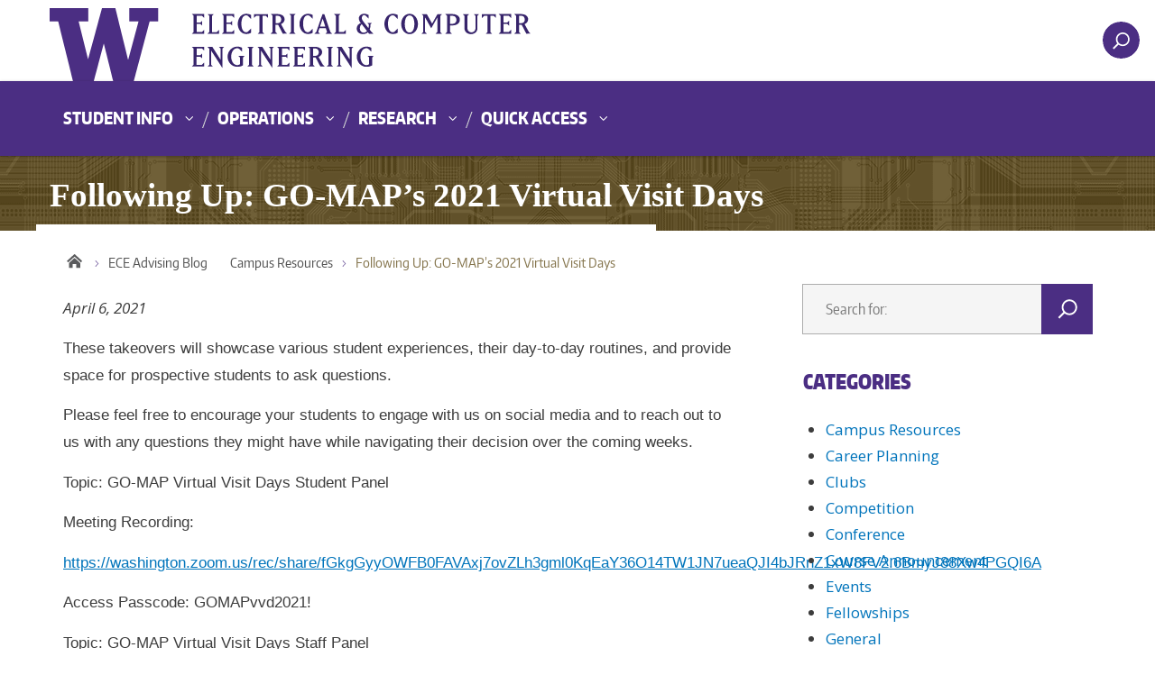

--- FILE ---
content_type: text/html; charset=UTF-8
request_url: https://advisingblog.ece.uw.edu/2021/04/06/following-up-go-maps-2021-virtual-visit-days/
body_size: 75643
content:



<!DOCTYPE html>
<html xmlns="http://www.w3.org/1999/xhtml" lang="en" xml:lang="en" class="no-js">
    <head>
        <title> Following Up: GO-MAP&#8217;s 2021 Virtual Visit Days  |  ECE Advising Blog </title>
        <meta charset="utf-8">
        <meta name="description" content="">
        <meta name="viewport" content="width=device-width, initial-scale=1">

        <!-- Place favicon.ico and apple-touch-icon.png in the root directory -->

        <meta name='robots' content='max-image-preview:large' />
<link rel='dns-prefetch' href='//fonts.googleapis.com' />
<link rel="alternate" type="application/rss+xml" title="ECE Advising Blog &raquo; Feed" href="https://advisingblog.ece.uw.edu/feed/" />
<link rel="alternate" type="application/rss+xml" title="ECE Advising Blog &raquo; Comments Feed" href="https://advisingblog.ece.uw.edu/comments/feed/" />
<link rel="alternate" title="oEmbed (JSON)" type="application/json+oembed" href="https://advisingblog.ece.uw.edu/wp-json/oembed/1.0/embed?url=https%3A%2F%2Fadvisingblog.ece.uw.edu%2F2021%2F04%2F06%2Ffollowing-up-go-maps-2021-virtual-visit-days%2F" />
<link rel="alternate" title="oEmbed (XML)" type="text/xml+oembed" href="https://advisingblog.ece.uw.edu/wp-json/oembed/1.0/embed?url=https%3A%2F%2Fadvisingblog.ece.uw.edu%2F2021%2F04%2F06%2Ffollowing-up-go-maps-2021-virtual-visit-days%2F&#038;format=xml" />
<meta property="og:image" content="http://s3-us-west-2.amazonaws.com/uw-s3-cdn/wp-content/uploads/sites/10/2019/06/21094817/Univ-of-Washington_Memorial-Way.jpg" />
<meta name="twitter:card" content="summary" />
<meta name="twitter:site" content="@uw" />
<meta name="twitter:creator" content="@uw" />
<meta name="twitter:card" content="summary_large_image" />
<meta property="og:title" content="Following Up: GO-MAP’s 2021 Virtual Visit Days" />
<meta property="og:url" content="https://advisingblog.ece.uw.edu/2021/04/06/following-up-go-maps-2021-virtual-visit-days/" />
<meta property="og:site_name" content="ECE Advising Blog" />
<meta property="og:description" content="These takeovers will showcase various student experiences, their day-to-day routines, and provide space for prospective students to ask questions." />

      
<style id='wp-img-auto-sizes-contain-inline-css' type='text/css'>
img:is([sizes=auto i],[sizes^="auto," i]){contain-intrinsic-size:3000px 1500px}
/*# sourceURL=wp-img-auto-sizes-contain-inline-css */
</style>
<style id='wp-emoji-styles-inline-css' type='text/css'>

	img.wp-smiley, img.emoji {
		display: inline !important;
		border: none !important;
		box-shadow: none !important;
		height: 1em !important;
		width: 1em !important;
		margin: 0 0.07em !important;
		vertical-align: -0.1em !important;
		background: none !important;
		padding: 0 !important;
	}
/*# sourceURL=wp-emoji-styles-inline-css */
</style>
<style id='wp-block-library-inline-css' type='text/css'>
:root{--wp-block-synced-color:#7a00df;--wp-block-synced-color--rgb:122,0,223;--wp-bound-block-color:var(--wp-block-synced-color);--wp-editor-canvas-background:#ddd;--wp-admin-theme-color:#007cba;--wp-admin-theme-color--rgb:0,124,186;--wp-admin-theme-color-darker-10:#006ba1;--wp-admin-theme-color-darker-10--rgb:0,107,160.5;--wp-admin-theme-color-darker-20:#005a87;--wp-admin-theme-color-darker-20--rgb:0,90,135;--wp-admin-border-width-focus:2px}@media (min-resolution:192dpi){:root{--wp-admin-border-width-focus:1.5px}}.wp-element-button{cursor:pointer}:root .has-very-light-gray-background-color{background-color:#eee}:root .has-very-dark-gray-background-color{background-color:#313131}:root .has-very-light-gray-color{color:#eee}:root .has-very-dark-gray-color{color:#313131}:root .has-vivid-green-cyan-to-vivid-cyan-blue-gradient-background{background:linear-gradient(135deg,#00d084,#0693e3)}:root .has-purple-crush-gradient-background{background:linear-gradient(135deg,#34e2e4,#4721fb 50%,#ab1dfe)}:root .has-hazy-dawn-gradient-background{background:linear-gradient(135deg,#faaca8,#dad0ec)}:root .has-subdued-olive-gradient-background{background:linear-gradient(135deg,#fafae1,#67a671)}:root .has-atomic-cream-gradient-background{background:linear-gradient(135deg,#fdd79a,#004a59)}:root .has-nightshade-gradient-background{background:linear-gradient(135deg,#330968,#31cdcf)}:root .has-midnight-gradient-background{background:linear-gradient(135deg,#020381,#2874fc)}:root{--wp--preset--font-size--normal:16px;--wp--preset--font-size--huge:42px}.has-regular-font-size{font-size:1em}.has-larger-font-size{font-size:2.625em}.has-normal-font-size{font-size:var(--wp--preset--font-size--normal)}.has-huge-font-size{font-size:var(--wp--preset--font-size--huge)}.has-text-align-center{text-align:center}.has-text-align-left{text-align:left}.has-text-align-right{text-align:right}.has-fit-text{white-space:nowrap!important}#end-resizable-editor-section{display:none}.aligncenter{clear:both}.items-justified-left{justify-content:flex-start}.items-justified-center{justify-content:center}.items-justified-right{justify-content:flex-end}.items-justified-space-between{justify-content:space-between}.screen-reader-text{border:0;clip-path:inset(50%);height:1px;margin:-1px;overflow:hidden;padding:0;position:absolute;width:1px;word-wrap:normal!important}.screen-reader-text:focus{background-color:#ddd;clip-path:none;color:#444;display:block;font-size:1em;height:auto;left:5px;line-height:normal;padding:15px 23px 14px;text-decoration:none;top:5px;width:auto;z-index:100000}html :where(.has-border-color){border-style:solid}html :where([style*=border-top-color]){border-top-style:solid}html :where([style*=border-right-color]){border-right-style:solid}html :where([style*=border-bottom-color]){border-bottom-style:solid}html :where([style*=border-left-color]){border-left-style:solid}html :where([style*=border-width]){border-style:solid}html :where([style*=border-top-width]){border-top-style:solid}html :where([style*=border-right-width]){border-right-style:solid}html :where([style*=border-bottom-width]){border-bottom-style:solid}html :where([style*=border-left-width]){border-left-style:solid}html :where(img[class*=wp-image-]){height:auto;max-width:100%}:where(figure){margin:0 0 1em}html :where(.is-position-sticky){--wp-admin--admin-bar--position-offset:var(--wp-admin--admin-bar--height,0px)}@media screen and (max-width:600px){html :where(.is-position-sticky){--wp-admin--admin-bar--position-offset:0px}}

/*# sourceURL=wp-block-library-inline-css */
</style><style id='global-styles-inline-css' type='text/css'>
:root{--wp--preset--aspect-ratio--square: 1;--wp--preset--aspect-ratio--4-3: 4/3;--wp--preset--aspect-ratio--3-4: 3/4;--wp--preset--aspect-ratio--3-2: 3/2;--wp--preset--aspect-ratio--2-3: 2/3;--wp--preset--aspect-ratio--16-9: 16/9;--wp--preset--aspect-ratio--9-16: 9/16;--wp--preset--color--black: #000000;--wp--preset--color--cyan-bluish-gray: #abb8c3;--wp--preset--color--white: #ffffff;--wp--preset--color--pale-pink: #f78da7;--wp--preset--color--vivid-red: #cf2e2e;--wp--preset--color--luminous-vivid-orange: #ff6900;--wp--preset--color--luminous-vivid-amber: #fcb900;--wp--preset--color--light-green-cyan: #7bdcb5;--wp--preset--color--vivid-green-cyan: #00d084;--wp--preset--color--pale-cyan-blue: #8ed1fc;--wp--preset--color--vivid-cyan-blue: #0693e3;--wp--preset--color--vivid-purple: #9b51e0;--wp--preset--gradient--vivid-cyan-blue-to-vivid-purple: linear-gradient(135deg,rgb(6,147,227) 0%,rgb(155,81,224) 100%);--wp--preset--gradient--light-green-cyan-to-vivid-green-cyan: linear-gradient(135deg,rgb(122,220,180) 0%,rgb(0,208,130) 100%);--wp--preset--gradient--luminous-vivid-amber-to-luminous-vivid-orange: linear-gradient(135deg,rgb(252,185,0) 0%,rgb(255,105,0) 100%);--wp--preset--gradient--luminous-vivid-orange-to-vivid-red: linear-gradient(135deg,rgb(255,105,0) 0%,rgb(207,46,46) 100%);--wp--preset--gradient--very-light-gray-to-cyan-bluish-gray: linear-gradient(135deg,rgb(238,238,238) 0%,rgb(169,184,195) 100%);--wp--preset--gradient--cool-to-warm-spectrum: linear-gradient(135deg,rgb(74,234,220) 0%,rgb(151,120,209) 20%,rgb(207,42,186) 40%,rgb(238,44,130) 60%,rgb(251,105,98) 80%,rgb(254,248,76) 100%);--wp--preset--gradient--blush-light-purple: linear-gradient(135deg,rgb(255,206,236) 0%,rgb(152,150,240) 100%);--wp--preset--gradient--blush-bordeaux: linear-gradient(135deg,rgb(254,205,165) 0%,rgb(254,45,45) 50%,rgb(107,0,62) 100%);--wp--preset--gradient--luminous-dusk: linear-gradient(135deg,rgb(255,203,112) 0%,rgb(199,81,192) 50%,rgb(65,88,208) 100%);--wp--preset--gradient--pale-ocean: linear-gradient(135deg,rgb(255,245,203) 0%,rgb(182,227,212) 50%,rgb(51,167,181) 100%);--wp--preset--gradient--electric-grass: linear-gradient(135deg,rgb(202,248,128) 0%,rgb(113,206,126) 100%);--wp--preset--gradient--midnight: linear-gradient(135deg,rgb(2,3,129) 0%,rgb(40,116,252) 100%);--wp--preset--font-size--small: 13px;--wp--preset--font-size--medium: 20px;--wp--preset--font-size--large: 36px;--wp--preset--font-size--x-large: 42px;--wp--preset--spacing--20: 0.44rem;--wp--preset--spacing--30: 0.67rem;--wp--preset--spacing--40: 1rem;--wp--preset--spacing--50: 1.5rem;--wp--preset--spacing--60: 2.25rem;--wp--preset--spacing--70: 3.38rem;--wp--preset--spacing--80: 5.06rem;--wp--preset--shadow--natural: 6px 6px 9px rgba(0, 0, 0, 0.2);--wp--preset--shadow--deep: 12px 12px 50px rgba(0, 0, 0, 0.4);--wp--preset--shadow--sharp: 6px 6px 0px rgba(0, 0, 0, 0.2);--wp--preset--shadow--outlined: 6px 6px 0px -3px rgb(255, 255, 255), 6px 6px rgb(0, 0, 0);--wp--preset--shadow--crisp: 6px 6px 0px rgb(0, 0, 0);}:where(.is-layout-flex){gap: 0.5em;}:where(.is-layout-grid){gap: 0.5em;}body .is-layout-flex{display: flex;}.is-layout-flex{flex-wrap: wrap;align-items: center;}.is-layout-flex > :is(*, div){margin: 0;}body .is-layout-grid{display: grid;}.is-layout-grid > :is(*, div){margin: 0;}:where(.wp-block-columns.is-layout-flex){gap: 2em;}:where(.wp-block-columns.is-layout-grid){gap: 2em;}:where(.wp-block-post-template.is-layout-flex){gap: 1.25em;}:where(.wp-block-post-template.is-layout-grid){gap: 1.25em;}.has-black-color{color: var(--wp--preset--color--black) !important;}.has-cyan-bluish-gray-color{color: var(--wp--preset--color--cyan-bluish-gray) !important;}.has-white-color{color: var(--wp--preset--color--white) !important;}.has-pale-pink-color{color: var(--wp--preset--color--pale-pink) !important;}.has-vivid-red-color{color: var(--wp--preset--color--vivid-red) !important;}.has-luminous-vivid-orange-color{color: var(--wp--preset--color--luminous-vivid-orange) !important;}.has-luminous-vivid-amber-color{color: var(--wp--preset--color--luminous-vivid-amber) !important;}.has-light-green-cyan-color{color: var(--wp--preset--color--light-green-cyan) !important;}.has-vivid-green-cyan-color{color: var(--wp--preset--color--vivid-green-cyan) !important;}.has-pale-cyan-blue-color{color: var(--wp--preset--color--pale-cyan-blue) !important;}.has-vivid-cyan-blue-color{color: var(--wp--preset--color--vivid-cyan-blue) !important;}.has-vivid-purple-color{color: var(--wp--preset--color--vivid-purple) !important;}.has-black-background-color{background-color: var(--wp--preset--color--black) !important;}.has-cyan-bluish-gray-background-color{background-color: var(--wp--preset--color--cyan-bluish-gray) !important;}.has-white-background-color{background-color: var(--wp--preset--color--white) !important;}.has-pale-pink-background-color{background-color: var(--wp--preset--color--pale-pink) !important;}.has-vivid-red-background-color{background-color: var(--wp--preset--color--vivid-red) !important;}.has-luminous-vivid-orange-background-color{background-color: var(--wp--preset--color--luminous-vivid-orange) !important;}.has-luminous-vivid-amber-background-color{background-color: var(--wp--preset--color--luminous-vivid-amber) !important;}.has-light-green-cyan-background-color{background-color: var(--wp--preset--color--light-green-cyan) !important;}.has-vivid-green-cyan-background-color{background-color: var(--wp--preset--color--vivid-green-cyan) !important;}.has-pale-cyan-blue-background-color{background-color: var(--wp--preset--color--pale-cyan-blue) !important;}.has-vivid-cyan-blue-background-color{background-color: var(--wp--preset--color--vivid-cyan-blue) !important;}.has-vivid-purple-background-color{background-color: var(--wp--preset--color--vivid-purple) !important;}.has-black-border-color{border-color: var(--wp--preset--color--black) !important;}.has-cyan-bluish-gray-border-color{border-color: var(--wp--preset--color--cyan-bluish-gray) !important;}.has-white-border-color{border-color: var(--wp--preset--color--white) !important;}.has-pale-pink-border-color{border-color: var(--wp--preset--color--pale-pink) !important;}.has-vivid-red-border-color{border-color: var(--wp--preset--color--vivid-red) !important;}.has-luminous-vivid-orange-border-color{border-color: var(--wp--preset--color--luminous-vivid-orange) !important;}.has-luminous-vivid-amber-border-color{border-color: var(--wp--preset--color--luminous-vivid-amber) !important;}.has-light-green-cyan-border-color{border-color: var(--wp--preset--color--light-green-cyan) !important;}.has-vivid-green-cyan-border-color{border-color: var(--wp--preset--color--vivid-green-cyan) !important;}.has-pale-cyan-blue-border-color{border-color: var(--wp--preset--color--pale-cyan-blue) !important;}.has-vivid-cyan-blue-border-color{border-color: var(--wp--preset--color--vivid-cyan-blue) !important;}.has-vivid-purple-border-color{border-color: var(--wp--preset--color--vivid-purple) !important;}.has-vivid-cyan-blue-to-vivid-purple-gradient-background{background: var(--wp--preset--gradient--vivid-cyan-blue-to-vivid-purple) !important;}.has-light-green-cyan-to-vivid-green-cyan-gradient-background{background: var(--wp--preset--gradient--light-green-cyan-to-vivid-green-cyan) !important;}.has-luminous-vivid-amber-to-luminous-vivid-orange-gradient-background{background: var(--wp--preset--gradient--luminous-vivid-amber-to-luminous-vivid-orange) !important;}.has-luminous-vivid-orange-to-vivid-red-gradient-background{background: var(--wp--preset--gradient--luminous-vivid-orange-to-vivid-red) !important;}.has-very-light-gray-to-cyan-bluish-gray-gradient-background{background: var(--wp--preset--gradient--very-light-gray-to-cyan-bluish-gray) !important;}.has-cool-to-warm-spectrum-gradient-background{background: var(--wp--preset--gradient--cool-to-warm-spectrum) !important;}.has-blush-light-purple-gradient-background{background: var(--wp--preset--gradient--blush-light-purple) !important;}.has-blush-bordeaux-gradient-background{background: var(--wp--preset--gradient--blush-bordeaux) !important;}.has-luminous-dusk-gradient-background{background: var(--wp--preset--gradient--luminous-dusk) !important;}.has-pale-ocean-gradient-background{background: var(--wp--preset--gradient--pale-ocean) !important;}.has-electric-grass-gradient-background{background: var(--wp--preset--gradient--electric-grass) !important;}.has-midnight-gradient-background{background: var(--wp--preset--gradient--midnight) !important;}.has-small-font-size{font-size: var(--wp--preset--font-size--small) !important;}.has-medium-font-size{font-size: var(--wp--preset--font-size--medium) !important;}.has-large-font-size{font-size: var(--wp--preset--font-size--large) !important;}.has-x-large-font-size{font-size: var(--wp--preset--font-size--x-large) !important;}
/*# sourceURL=global-styles-inline-css */
</style>

<style id='classic-theme-styles-inline-css' type='text/css'>
/*! This file is auto-generated */
.wp-block-button__link{color:#fff;background-color:#32373c;border-radius:9999px;box-shadow:none;text-decoration:none;padding:calc(.667em + 2px) calc(1.333em + 2px);font-size:1.125em}.wp-block-file__button{background:#32373c;color:#fff;text-decoration:none}
/*# sourceURL=/wp-includes/css/classic-themes.min.css */
</style>
<link rel='stylesheet' id='uw-master-css' href='https://advisingblog.ece.uw.edu/wp-content/themes/uw-2014-modded/style.css?ver=3.0.1' type='text/css' media='all' />
<link rel='stylesheet' id='google-font-open-css' href='https://fonts.googleapis.com/css?family=Open+Sans%3A400italic%2C700italic%2C400%2C700&#038;ver=3.6' type='text/css' media='all' />
<link rel='stylesheet' id='uw-style-css' href='https://advisingblog.ece.uw.edu/wp-content/themes/uw-2014-ece-child/style.css?ver=6.9' type='text/css' media='all' />
<script type="text/javascript" src="https://advisingblog.ece.uw.edu/wp-includes/js/underscore.min.js?ver=1.13.7" id="underscore-js"></script>
<script type="text/javascript" src="https://advisingblog.ece.uw.edu/wp-includes/js/jquery/jquery.min.js?ver=3.7.1" id="jquery-core-js"></script>
<script type="text/javascript" id="jquery-core-js-after">
/* <![CDATA[ */
$ = jQuery;
//# sourceURL=jquery-core-js-after
/* ]]> */
</script>
<script type="text/javascript" src="https://advisingblog.ece.uw.edu/wp-includes/js/jquery/jquery-migrate.min.js?ver=3.4.1" id="jquery-migrate-js"></script>
<script type="text/javascript" src="https://advisingblog.ece.uw.edu/wp-includes/js/backbone.min.js?ver=1.6.0" id="backbone-js"></script>
<script type="text/javascript" id="site-js-extra">
/* <![CDATA[ */
var style_dir = ["https://advisingblog.ece.uw.edu"];
var jetpackCarouselStrings = {"widths":[370,700,1000,1200,1400,2000],"is_logged_in":"","lang":"en","ajaxurl":"https://advisingblog.ece.uw.edu/wp-admin/admin-ajax.php","nonce":"777a9505f5","display_exif":"1","display_geo":"","background_color":"white","download_original":"View full size \u003Cspan class=\"photo-size\"\u003E{0}\u003Cspan class=\"photo-size-times\"\u003E\u00d7\u003C/span\u003E{1}\u003C/span\u003E","camera":"Camera","aperture":"Aperture","shutter_speed":"Shutter Speed","focal_length":"Focal Length","require_name_email":"1","login_url":"https://advisingblog.ece.uw.edu/wp-login.php?redirect_to=https%3A%2F%2Fadvisingblog.ece.uw.edu%2F2021%2F04%2F06%2Ffollowing-up-go-maps-2021-virtual-visit-days%2F"};
//# sourceURL=site-js-extra
/* ]]> */
</script>
<script type="text/javascript" src="https://advisingblog.ece.uw.edu/wp-content/themes/uw-2014-modded/js/site.js?ver=3.0.1" id="site-js"></script>
<link rel="https://api.w.org/" href="https://advisingblog.ece.uw.edu/wp-json/" /><link rel="alternate" title="JSON" type="application/json" href="https://advisingblog.ece.uw.edu/wp-json/wp/v2/posts/9148" /><link rel="EditURI" type="application/rsd+xml" title="RSD" href="https://advisingblog.ece.uw.edu/xmlrpc.php?rsd" />
<meta name="generator" content="WordPress 6.9" />
<link rel="canonical" href="https://advisingblog.ece.uw.edu/2021/04/06/following-up-go-maps-2021-virtual-visit-days/" />
<link rel='shortlink' href='https://advisingblog.ece.uw.edu/?p=9148' />
<script src='https://wp.ece.uw.edu/?dm=e02f55419df9afb7279c908ba0a320aa&amp;action=load&amp;blogid=22&amp;siteid=1&amp;t=2135413701&amp;back=https%3A%2F%2Fadvisingblog.ece.uw.edu%2F2021%2F04%2F06%2Ffollowing-up-go-maps-2021-virtual-visit-days%2F' type='text/javascript'></script>
        <!--[if lt IE 9]>
            <script src="https://advisingblog.ece.uw.edu/wp-content/themes/uw-2014-modded/assets/ie/js/html5shiv.js" type="text/javascript"></script>
            <script src="https://advisingblog.ece.uw.edu/wp-content/themes/uw-2014-modded/assets/ie/js/respond.js" type="text/javascript"></script>
            <link rel='stylesheet' href='https://advisingblog.ece.uw.edu/wp-content/themes/uw-2014-modded/assets/ie/css/ie.css' type='text/css' media='all' />
        <![endif]-->

        
    </head>
    <!--[if lt IE 9]> <body class="wp-singular post-template-default single single-post postid-9148 single-format-standard wp-theme-uw-2014-modded wp-child-theme-uw-2014-ece-child lt-ie9 site-"> <![endif]-->
    <!--[if gt IE 8]><!-->
    <body class="wp-singular post-template-default single single-post postid-9148 single-format-standard wp-theme-uw-2014-modded wp-child-theme-uw-2014-ece-child site-" >
    <!--<![endif]-->

    <div id="uwsearcharea" aria-hidden="true" class="uw-search-bar-container"></div>

    <a id="main-content" href="#main_content" class="screen-reader-shortcut">Skip to main content</a>

    <div id="uw-container">

    <div id="uw-container-inner">


    <header class="uw-thinstrip" role="banner">

  <div class="container">
    <a href="https://www.uw.edu" title="University of Washington Home" class="uw-patch">University of Washington</a>
    <a href="https://www.ece.uw.edu" title="UW Electrical & Computer Engineering Home" class="uw-wordmark" tabindex='-1' aria-hidden='true'>UWECE</a>
  </div>
  <div class='align-right'>
         <!-- Original code
      <nav class="uw-thin-strip-nav" aria-label='audience menu'>
          <ul class="uw-thin-links">
            <li><a href="http://uw.edu/" title="UW">UW</a></li>
            <li><a href="http://ece.uw.edu/" title="ECE">ECE</a></li>
			<li><a href="https://vannevar.ece.uw.edu/" title="Vannevar">Vannevar</a></li>
          </ul>
      </nav>
         -->
      
      <nav id='search-quicklinks' aria-label='search and quick links'>
      <button class='uw-search' aria-owns='uwsearcharea' aria-controls='uwsearcharea' aria-expanded='false' aria-label='open search area' aria-haspopup='true'>
<!--[if gt IE 8]><!-->
          <svg version="1.1" xmlns="http://www.w3.org/2000/svg" xmlns:xlink="http://www.w3.org/1999/xlink" x="0px" y="0px"
               width="19px" height="51px" viewBox="0 0 18.776 51.062" enable-background="new 0 0 18.776 51.062" xml:space="preserve" focusable="false">
          <g>
              <path fill="#FFFFFF" d="M3.537,7.591C3.537,3.405,6.94,0,11.128,0c4.188,0,7.595,3.406,7.595,7.591
                c0,4.187-3.406,7.593-7.595,7.593C6.94,15.185,3.537,11.778,3.537,7.591z M5.245,7.591c0,3.246,2.643,5.885,5.884,5.885
                c3.244,0,5.89-2.64,5.89-5.885c0-3.245-2.646-5.882-5.89-5.882C7.883,1.71,5.245,4.348,5.245,7.591z"/>

              <rect x="2.418" y="11.445" transform="matrix(0.7066 0.7076 -0.7076 0.7066 11.7842 2.0922)" fill="#FFFFFF" width="1.902" height="7.622"/>
          </g>
          <path fill="#FFFFFF" d="M3.501,47.864c0.19,0.194,0.443,0.29,0.694,0.29c0.251,0,0.502-0.096,0.695-0.29l5.691-5.691l5.692,5.691
              c0.192,0.194,0.443,0.29,0.695,0.29c0.25,0,0.503-0.096,0.694-0.29c0.385-0.382,0.385-1.003,0-1.388l-5.692-5.691l5.692-5.692
              c0.385-0.385,0.385-1.005,0-1.388c-0.383-0.385-1.004-0.385-1.389,0l-5.692,5.691L4.89,33.705c-0.385-0.385-1.006-0.385-1.389,0
              c-0.385,0.383-0.385,1.003,0,1.388l5.692,5.692l-5.692,5.691C3.116,46.861,3.116,47.482,3.501,47.864z"/>
          </svg>
<!--<![endif]-->
      </button>
      <!--
      <button class='uw-quicklinks' aria-haspopup='true' aria-expanded="false" aria-label="Open quick links">Quick Links<svg version="1.1" xmlns="http://www.w3.org/2000/svg" x="0px" y="0px" width="15.63px" height="69.13px" viewBox="0 0 15.63 69.13" enable-background="new 0 0 15.63 69.13" xml:space="preserve" focusable="false"><polygon fill="#FFFFFF" points="12.8,7.776 12.803,7.773 5.424,0 3.766,1.573 9.65,7.776 3.766,13.98 5.424,15.553 12.803,7.78"/><polygon fill="#FFFFFF" points="9.037,61.351 9.036,61.351 14.918,55.15 13.26,53.577 7.459,59.689 1.658,53.577 0,55.15 5.882,61.351 5.882,61.351 5.884,61.353 0,67.557 1.658,69.13 7.459,63.019 13.26,69.13 14.918,67.557 9.034,61.353"/></svg></button>
      -->
      </nav>
  </div>

</header>

    <nav id="dawgdrops" aria-label="Main menu"><div class="dawgdrops-inner container"><ul id="menu-dropdowns" class="dawgdrops-nav"><li class="dawgdrops-item"><a href="https://peden.ece.uw.edu/student-info/" class="dropdown-toggle" title="Student Info"  id="student-info">Student Info</a>
<button data-toggle="dropdown" aria-controls="menu-student-info" aria-labelledby="student-info"><i class="icon-chevron-down"></i></button>
<ul role="group" id="menu-student-info" aria-labelledby='student-info' class="dawgdrops-menu">
	<li><a href="https://peden.ece.uw.edu/undergrad-programs/" tabindex="-1"  title="BSEE"  id="bsee">BSEE</a></li>
	<li><a href="https://peden.ece.uw.edu/grad-programs/" tabindex="-1"  title="Master's and Ph.D"  id="masters-and-ph-d">Master&#8217;s and Ph.D</a></li>
	<li><a href="https://peden.ece.uw.edu/pmp" tabindex="-1"  title="Professional Master's Program"  id="professional-masters-program">Professional Master&#8217;s Program</a></li>
	<li><a href="https://peden.ece.uw.edu/student-info/course-info/" tabindex="-1"  title="Course Info"  id="course-info">Course Info</a></li>
	<li><a href="https://class.ece.uw.edu/index.html" tabindex="-1"  title="Class Home Pages"  id="class-home-pages">Class Home Pages</a></li>
</ul>
</li>
<li class="dawgdrops-item"><a href="https://peden.ece.uw.edu/" class="dropdown-toggle" title="Operations"  id="operations">Operations</a>
<button data-toggle="dropdown" aria-controls="menu-operations" aria-labelledby="operations"><i class="icon-chevron-down"></i></button>
<ul role="group" id="menu-operations" aria-labelledby='operations' class="dawgdrops-menu">
	<li><a href="https://peden.ece.uw.edu/admin-ops/" tabindex="-1"  title="Administration"  id="administration">Administration</a></li>
	<li><a href="https://vannevar.ece.uw.edu/operations/calendars/index.html" tabindex="-1"  title="Calendars and Scheduling"  id="calendars-and-scheduling">Calendars and Scheduling</a></li>
	<li><a href="https://peden.ece.uw.edu/computing/" tabindex="-1"  title="Computing"  id="computing">Computing</a></li>
	<li><a href="https://peden.ece.uw.edu/facilities-ops/" tabindex="-1"  title="Facilities"  id="facilities">Facilities</a></li>
	<li><a href="https://vannevar.ece.uw.edu/operations/payroll/index.html" tabindex="-1"  title="Payroll and HR"  id="payroll-and-hr">Payroll and HR</a></li>
	<li><a href="https://peden.ece.uw.edu/research-fiscal-ops/" tabindex="-1"  title="Research and Fiscal"  id="research-and-fiscal">Research and Fiscal</a></li>
	<li><a href="https://peden.ece.uw.edu/academic-ops/" tabindex="-1"  title="Teaching and Academics"  id="teaching-and-academics">Teaching and Academics</a></li>
</ul>
</li>
<li class="dawgdrops-item"><a href="https://www.ece.uw.edu/research/" class="dropdown-toggle" title="Research"  id="research">Research</a>
<button data-toggle="dropdown" aria-controls="menu-research" aria-labelledby="research"><i class="icon-chevron-down"></i></button>
<ul role="group" id="menu-research" aria-labelledby='research' class="dawgdrops-menu">
	<li><a href="https://www.ece.uw.edu/research/labs-and-research-areas/" tabindex="-1"  title="Labs and Research Areas"  id="labs-and-research-areas">Labs and Research Areas</a></li>
	<li><a href="https://vannevar.ece.uw.edu/cgi-bin/research/projects/index.pl" tabindex="-1"  title="Faculty Research Projects"  id="faculty-research-projects">Faculty Research Projects</a></li>
	<li><a href="https://www.ece.uw.edu/colloquium/" tabindex="-1"  title="Research Colloquium"  id="research-colloquium">Research Colloquium</a></li>
</ul>
</li>
<li class="dawgdrops-item"><a href="#" class="dropdown-toggle" title="Quick Access"  id="quick-access">Quick Access</a>
<button data-toggle="dropdown" aria-controls="menu-quick-access" aria-labelledby="quick-access"><i class="icon-chevron-down"></i></button>
<ul role="group" id="menu-quick-access" aria-labelledby='quick-access' class="dawgdrops-menu">
	<li><a href="https://vannevar.ece.uw.edu/people/alumni/keep_in_touch.html" tabindex="-1"  title="Alumni "Keep in Touch" Form"  id="alumni-keep-in-touch-form">Alumni &#8220;Keep in Touch&#8221; Form</a></li>
	<li><a href="https://peden.ece.uw.edu/admin-ops/links-for-faculty/" tabindex="-1"  title="Links for Faculty"  id="links-for-faculty">Links for Faculty</a></li>
	<li><a href="https://wd5.myworkday.com/uw/d/home.htmld" tabindex="-1"  title="UW Workday"  id="uw-workday">UW Workday</a></li>
</ul>
</li>
</ul></div></nav>
   <!-- Template is /var/www/html/wp-content/themes/uw-2014-ece-child/page.php -->

	<div id="sac-titlebar">
		<h1>Following Up: GO-MAP&#8217;s 2021 Virtual Visit Days</h1>
	</div>

   
<!--
<div class="uw-hero-image"  style="background-image:url('https://advisingblog.ece.uw.edu/wp-content/themes/uw-2014-modded/assets/headers/suzzallo.jpg');" ></div>
-->

<div class="container uw-body">

  <div class="row">

    <div class="uw-content col-md-8" role='main'>

      <!--<a href="https://advisingblog.ece.uw.edu/" title="ECE Advising Blog"><div class="uw-site-title">ECE Advising Blog</div></a>-->

      <nav id="mobile-relative" class="frontpage" aria-label="mobile menu"><button class="uw-mobile-menu-toggle">Menu</button><ul class="uw-mobile-menu first-level"><div class="menu-dropdowns-container"><ul id="menu-dropdowns-1" class=""><li id="menu-item-12954" class="menu-item menu-item-type-custom menu-item-object-custom menu-item-has-children menu-item-12954"><a href="https://peden.ece.uw.edu/student-info/">Student Info</a>
<ul class="sub-menu">
	<li id="menu-item-12955" class="menu-item menu-item-type-custom menu-item-object-custom menu-item-12955"><a href="https://peden.ece.uw.edu/undergrad-programs/">BSEE</a></li>
	<li id="menu-item-12956" class="menu-item menu-item-type-custom menu-item-object-custom menu-item-12956"><a href="https://peden.ece.uw.edu/grad-programs/">Master&#8217;s and Ph.D</a></li>
	<li id="menu-item-12957" class="menu-item menu-item-type-custom menu-item-object-custom menu-item-12957"><a href="https://peden.ece.uw.edu/pmp">Professional Master&#8217;s Program</a></li>
	<li id="menu-item-12958" class="menu-item menu-item-type-custom menu-item-object-custom menu-item-12958"><a href="https://peden.ece.uw.edu/student-info/course-info/">Course Info</a></li>
	<li id="menu-item-12959" class="menu-item menu-item-type-custom menu-item-object-custom menu-item-12959"><a href="https://class.ece.uw.edu/index.html">Class Home Pages</a></li>
</ul>
</li>
<li id="menu-item-12960" class="menu-item menu-item-type-custom menu-item-object-custom menu-item-has-children menu-item-12960"><a href="https://peden.ece.uw.edu/">Operations</a>
<ul class="sub-menu">
	<li id="menu-item-12961" class="menu-item menu-item-type-custom menu-item-object-custom menu-item-12961"><a href="https://peden.ece.uw.edu/admin-ops/">Administration</a></li>
	<li id="menu-item-12962" class="menu-item menu-item-type-custom menu-item-object-custom menu-item-12962"><a href="https://vannevar.ece.uw.edu/operations/calendars/index.html">Calendars and Scheduling</a></li>
	<li id="menu-item-12963" class="menu-item menu-item-type-custom menu-item-object-custom menu-item-12963"><a href="https://peden.ece.uw.edu/computing/">Computing</a></li>
	<li id="menu-item-12964" class="menu-item menu-item-type-custom menu-item-object-custom menu-item-12964"><a href="https://peden.ece.uw.edu/facilities-ops/">Facilities</a></li>
	<li id="menu-item-12965" class="menu-item menu-item-type-custom menu-item-object-custom menu-item-12965"><a href="https://vannevar.ece.uw.edu/operations/payroll/index.html">Payroll and HR</a></li>
	<li id="menu-item-12966" class="menu-item menu-item-type-custom menu-item-object-custom menu-item-12966"><a href="https://peden.ece.uw.edu/research-fiscal-ops/">Research and Fiscal</a></li>
	<li id="menu-item-12967" class="menu-item menu-item-type-custom menu-item-object-custom menu-item-12967"><a href="https://peden.ece.uw.edu/academic-ops/">Teaching and Academics</a></li>
</ul>
</li>
<li id="menu-item-12968" class="menu-item menu-item-type-custom menu-item-object-custom menu-item-has-children menu-item-12968"><a href="https://www.ece.uw.edu/research/">Research</a>
<ul class="sub-menu">
	<li id="menu-item-12969" class="menu-item menu-item-type-custom menu-item-object-custom menu-item-12969"><a href="https://www.ece.uw.edu/research/labs-and-research-areas/">Labs and Research Areas</a></li>
	<li id="menu-item-12970" class="menu-item menu-item-type-custom menu-item-object-custom menu-item-12970"><a href="https://vannevar.ece.uw.edu/cgi-bin/research/projects/index.pl">Faculty Research Projects</a></li>
	<li id="menu-item-12971" class="menu-item menu-item-type-custom menu-item-object-custom menu-item-12971"><a href="https://www.ece.uw.edu/colloquium/">Research Colloquium</a></li>
</ul>
</li>
<li id="menu-item-12972" class="menu-item menu-item-type-custom menu-item-object-custom menu-item-has-children menu-item-12972"><a href="#">Quick Access</a>
<ul class="sub-menu">
	<li id="menu-item-12973" class="menu-item menu-item-type-custom menu-item-object-custom menu-item-12973"><a href="https://vannevar.ece.uw.edu/people/alumni/keep_in_touch.html">Alumni &#8220;Keep in Touch&#8221; Form</a></li>
	<li id="menu-item-12974" class="menu-item menu-item-type-custom menu-item-object-custom menu-item-12974"><a href="https://peden.ece.uw.edu/admin-ops/links-for-faculty/">Links for Faculty</a></li>
	<li id="menu-item-12975" class="menu-item menu-item-type-custom menu-item-object-custom menu-item-12975"><a href="https://wd5.myworkday.com/uw/d/home.htmld">UW Workday</a></li>
</ul>
</li>
</ul></div></ul></nav>
      <nav class='uw-breadcrumbs' aria-label='breadcrumbs'><ul><li ><a href="https://www.ece.uw.edu" title="UWECE Home">Home</a></li><li class="current"><a href="https://advisingblog.ece.uw.edu/" title="ECE Advising Blog">ECE Advising Blog</a><li><li><a href="https://advisingblog.ece.uw.edu/category/campus-resources/" title="Campus Resources">Campus Resources</a><li class="current"><span>Following Up: GO-MAP&#8217;s 2021 Virtual Visit Days</span></ul></nav>
      <div id='main_content' class="uw-body-copy" tabindex="-1">

  			<p><em>April 6, 2021</em></p>

<div>
<p><span style="font-family: arial, helvetica, sans-serif"><span lang="EN-US">These takeovers will showcase various student experiences, their </span><span lang="EN-US">day-to-day</span><span lang="EN-US"> routines, and provide space for prospective students to ask questions.</span></span></p>
</div>
<div>
<p><span style="font-family: arial, helvetica, sans-serif"><span lang="EN-US">Please feel free to encourage your students to </span><span lang="EN-US">engage with us on social</span><span lang="EN-US"> media </span><span lang="EN-US">and </span><span lang="EN-US">to </span><span lang="EN-US">reach out to us with any questions they might have while navigating their decision over the coming weeks.</span></span></p>
<p><span lang="EN-US" style="font-family: arial, helvetica, sans-serif">Topic: GO-MAP Virtual Visit Days Student Panel</span><span style="font-family: arial, helvetica, sans-serif"> </span></p>
</div>
<div>
<p><span style="font-family: arial, helvetica, sans-serif"><span lang="EN-US">Meeting Recording:</span> </span></p>
</div>
<div>
<p><span style="font-family: arial, helvetica, sans-serif"><a href="https://washington.zoom.us/rec/share/fGkgGyyOWFB0FAVAxj7ovZLh3gml0KqEaY36O14TW1JN7ueaQJI4bJRnZ1xW8FV2.6BmyJ88Xw4PGQI6A" target="_blank" rel="noreferrer noopener" data-saferedirecturl="https://www.google.com/url?hl=en&amp;q=https://washington.zoom.us/rec/share/fGkgGyyOWFB0FAVAxj7ovZLh3gml0KqEaY36O14TW1JN7ueaQJI4bJRnZ1xW8FV2.6BmyJ88Xw4PGQI6A&amp;source=gmail&amp;ust=1617818119410000&amp;usg=AFQjCNGoQzlZmdFk4w_C3WwbsUaIwjdAXg"><span lang="EN-US">https://washington.zoom.us/rec/share/fGkgGyyOWFB0FAVAxj7ovZLh3gml0KqEaY36O14TW1JN7ueaQJI4bJRnZ1xW8FV2.6BmyJ88Xw4PGQI6A</span></a>  </span></p>
</div>
<div>
<p><span style="font-family: arial, helvetica, sans-serif"><span lang="EN-US">Access Passcode:</span><span lang="EN-US"> GOMAPvvd2021!</span> </span></p>
</div>
<div>
<p><span style="font-family: arial, helvetica, sans-serif"><span lang="EN-US">Topic: GO-MAP Virtual Visit Days Staff Panel</span> </span></p>
</div>
<div>
<p><span style="font-family: arial, helvetica, sans-serif"><span lang="EN-US">Meeting Recording:</span> </span></p>
</div>
<div>
<p><span style="font-family: arial, helvetica, sans-serif"><a href="https://washington.zoom.us/rec/share/tvIhKobqtlFcGw1iMprmQo5i36l8Q6ND8kmdzQKHjaS2FrV3fIwq_5JT_y87qEs.XWEV0NvBn2DqyDEH" target="_blank" rel="noreferrer noopener" data-saferedirecturl="https://www.google.com/url?hl=en&amp;q=https://washington.zoom.us/rec/share/tvIhKobqtlFcGw1iMprmQo5i36l8Q6ND8kmdzQKHjaS2FrV3fIwq_5JT_y87qEs.XWEV0NvBn2DqyDEH&amp;source=gmail&amp;ust=1617818119410000&amp;usg=AFQjCNFFfXi3nN6Rb6FycBkL6Dm42RkWTQ"><span lang="EN-US">https://washington.zoom.us/rec/share/tvIhKobqtlFcGw1iMprmQo5i36l8Q6ND8kmdzQKHjaS2FrV3fIwq_5JT_y87qEs.XWEV0NvBn2DqyDEH</span></a>  </span></p>
</div>
<div>
<p><span style="font-family: arial, helvetica, sans-serif"><span lang="EN-US">Access Passcode: </span><span lang="EN-US">GOMAPvvd2021!</span> </span></p>
</div>
<div>
<div></div>
</div>
<div>
<div>
<p><span lang="EN-US" style="font-family: arial, helvetica, sans-serif">FUNDING:</span><span style="font-family: arial, helvetica, sans-serif"> </span></p>
</div>
<ul>
<li><span style="font-family: arial, helvetica, sans-serif"><a href="https://www.lib.washington.edu/commons/services/gfis" target="_blank" rel="noreferrer noopener" data-saferedirecturl="https://www.google.com/url?hl=en&amp;q=https://www.lib.washington.edu/commons/services/gfis&amp;source=gmail&amp;ust=1617818119410000&amp;usg=AFQjCNEgd65v0LBauDer8ihR3O_DDGB4uA"><span lang="EN-US">Graduate Funding Information Service</span><span lang="EN-US"> (GFIS)</span></a><span lang="EN-US"> &#8211; funding opportunities for </span><span lang="EN-US">m</span><span lang="EN-US">aster’s</span><span lang="EN-US"> and </span><span lang="EN-US">doctoral</span><span lang="EN-US"> students</span> </span></li>
</ul>
</div>
<div>
<ul>
<li><span style="font-family: arial, helvetica, sans-serif"><a href="https://blogs.uw.edu/gfis/" target="_blank" rel="noreferrer noopener" data-saferedirecturl="https://www.google.com/url?hl=en&amp;q=https://blogs.uw.edu/gfis/&amp;source=gmail&amp;ust=1617818119411000&amp;usg=AFQjCNH_zeNbGjcawzJQOAiXEeK50sPrLQ"><span lang="EN-US">GFIS Blog</span></a><span lang="EN-US"> (pro tip: “subscribe” to get email notifications for new postings)</span> </span></li>
</ul>
<div>
<p><span style="font-family: arial, helvetica, sans-serif"><span lang="EN-US">COMMUNITY:</span> </span></p>
</div>
<ul>
<li><span style="font-family: arial, helvetica, sans-serif"><a href="https://grad.uw.edu/for-students-and-post-docs/core-programs/" target="_blank" rel="noreferrer noopener" data-saferedirecturl="https://www.google.com/url?hl=en&amp;q=https://grad.uw.edu/for-students-and-post-docs/core-programs/&amp;source=gmail&amp;ust=1617818119411000&amp;usg=AFQjCNHyBjH9UL-VQ76b7MLXmz7ynWM3Zg"><span lang="EN-US">CORE Programs</span></a> &#8211; <span lang="EN-US">holistic</span><span lang="EN-US"> support, programming, and events for </span><span lang="EN-US">First-Gen</span><span lang="EN-US">eration</span><span lang="EN-US"> and Internati</span><span lang="EN-US">onal Students</span> </span></li>
<li><span style="font-family: arial, helvetica, sans-serif"><a href="https://depts.washington.edu/qcenter/wordpress/" target="_blank" rel="noreferrer noopener" data-saferedirecturl="https://www.google.com/url?hl=en&amp;q=https://depts.washington.edu/qcenter/wordpress/&amp;source=gmail&amp;ust=1617818119411000&amp;usg=AFQjCNGZv-DNwuT5h-adoNzBbRILe601SA"><span lang="EN-US">UW Q Center</span></a><span lang="EN-US"> &#8211; a brave, affirming, liberatory, and celebratory environment for students, faculty, staff, and alumni of all sexual and gender orientations, identities, and expressions</span> </span></li>
<li><span style="font-family: arial, helvetica, sans-serif"><a href="http://depts.washington.edu/ecc/" target="_blank" rel="noreferrer noopener" data-saferedirecturl="https://www.google.com/url?hl=en&amp;q=http://depts.washington.edu/ecc/&amp;source=gmail&amp;ust=1617818119411000&amp;usg=AFQjCNGVlCnSz1gJkWyzxanQELOheoHkXQ"><span lang="EN-US">Samuel E. Kelly Ethnic Cultural Center</span></a><span lang="EN-US"> (ECC) &#8211; a community space for BIPOC/AIAN students with myriad programming, community building, and professional development opportunities</span> </span></li>
</ul>
</div>
<div>
<ul>
<li><span style="font-family: arial, helvetica, sans-serif"><a href="https://www.caiis.uw.edu/" target="_blank" rel="noreferrer noopener" data-saferedirecturl="https://www.google.com/url?hl=en&amp;q=https://www.caiis.uw.edu/&amp;source=gmail&amp;ust=1617818119411000&amp;usg=AFQjCNF2EdgPanqf9goFSPF1Gd5_moUBfg"><span lang="EN-US">Center for American Indian and Indigenous Studies</span></a><span lang="EN-US"> (CAIIS) &#8211;  teaching, research, and service in the field of American Indian and Indigenous Studies</span> </span></li>
<li><span style="font-family: arial, helvetica, sans-serif"><a href="https://www.washington.edu/diversity/tribal-relations/intellectual-house/" target="_blank" rel="noreferrer noopener" data-saferedirecturl="https://www.google.com/url?hl=en&amp;q=https://www.washington.edu/diversity/tribal-relations/intellectual-house/&amp;source=gmail&amp;ust=1617818119411000&amp;usg=AFQjCNEBVbBrMAylRGhYO3KgTFx_eAL7pQ"><span lang="EN-US">wǝɫǝbʔaltxʷ – Intellectual House</span></a><span lang="EN-US"> &#8211; longhouse-style facility on the UW Seattle campus that provides learning and gathering space for American Indian and Alaska Native students</span> </span></li>
<li><span style="font-family: arial, helvetica, sans-serif"><a href="https://www.washington.edu/womenscenter/" target="_blank" rel="noreferrer noopener" data-saferedirecturl="https://www.google.com/url?hl=en&amp;q=https://www.washington.edu/womenscenter/&amp;source=gmail&amp;ust=1617818119411000&amp;usg=AFQjCNF3QABVjU7PP89mI4bNUeOOCD7omg"><span lang="EN-US">Alene Morris Women’s Center</span></a><span lang="EN-US">  &#8211; transformational education programs, leadership development, and advocacy for girls and womxn</span> </span></li>
<li><span style="font-family: arial, helvetica, sans-serif"><a href="https://www.facebook.com/UWSACNAS/" target="_blank" rel="noreferrer noopener" data-saferedirecturl="https://www.google.com/url?hl=en&amp;q=https://www.facebook.com/UWSACNAS/&amp;source=gmail&amp;ust=1617818119411000&amp;usg=AFQjCNEoWdsxTR79c7lZUFTOaZNUnTsYHw"><span lang="EN-US">UW Society for the Advancement of Chicanos/Hispanics and Native Americans in Science</span></a><span lang="EN-US"> (SACNAS) &#8211; An all-inclusive student chapter of SACNAS at UW championing diversity in STEM fields</span> </span></li>
<li><span style="font-family: arial, helvetica, sans-serif"><a href="http://depts.washington.edu/ecc/lwb/" target="_blank" rel="noreferrer noopener" data-saferedirecturl="https://www.google.com/url?hl=en&amp;q=http://depts.washington.edu/ecc/lwb/&amp;source=gmail&amp;ust=1617818119411000&amp;usg=AFQjCNGZM7WWK7JanHbJxNGG1whOC2VWyw"><span lang="EN-US">Leadership Without Borders</span></a><span lang="EN-US"> &#8211; Works to serve and empower undocumented students</span> </span></li>
</ul>
</div>
<div>
<div>
<p><span style="font-family: arial, helvetica, sans-serif"><span lang="EN-US">EQUITY</span> </span></p>
</div>
<ul>
<li><span style="font-family: arial, helvetica, sans-serif"><a href="https://grad.uw.edu/equity-inclusion-and-diversity/" target="_blank" rel="noreferrer noopener" data-saferedirecturl="https://www.google.com/url?hl=en&amp;q=https://grad.uw.edu/equity-inclusion-and-diversity/&amp;source=gmail&amp;ust=1617818119411000&amp;usg=AFQjCNFu5_IvGbC2QgEff0GIKGYrZSLPUg"><span lang="EN-US">Equity &amp; Justice in Graduate Programs</span></a><span lang="EN-US"> &#8211; Fostering diversity and inclusion in graduate education is a paramount responsibility as we prepare our graduate students to be effective leaders in local and global societies</span> </span></li>
<li><span style="font-family: arial, helvetica, sans-serif"><a href="http://ccde.com.washington.edu/" target="_blank" rel="noreferrer noopener" data-saferedirecturl="https://www.google.com/url?hl=en&amp;q=http://ccde.com.washington.edu/&amp;source=gmail&amp;ust=1617818119411000&amp;usg=AFQjCNFW53jkgh4PMnbiZpRiju0c_bWnHg"><span lang="EN-US">Center for Communication, Difference &amp; Equity</span></a><span lang="EN-US"> (CCDE) &#8211; strives to be a space where our community of students, faculty, staff, and alumni gather to promote greater equity through research collaborations, networking opportunities, action-oriented classes, mentorship programs, and community events</span> </span></li>
</ul>
<div>
<p><span style="font-family: arial, helvetica, sans-serif"><span lang="EN-US"> STUDENT </span><span lang="EN-US">LIFE </span><span lang="EN-US">RESOURCES</span> </span></p>
</div>
<ul>
<li><span style="font-family: arial, helvetica, sans-serif"><a href="https://grad.uw.edu/for-students-and-post-docs/u501-graduate-school-orientation/" target="_blank" rel="noreferrer noopener" data-saferedirecturl="https://www.google.com/url?hl=en&amp;q=https://grad.uw.edu/for-students-and-post-docs/u501-graduate-school-orientation/&amp;source=gmail&amp;ust=1617818119411000&amp;usg=AFQjCNG_i7R8TSfoN1ElgDcK3iycygLbfA"><span lang="EN-US">U501</span></a><span lang="EN-US"> &#8211; self-guided, online resource designed for graduate and professional students at all three </span><span lang="EN-US">campuses intended</span><span lang="EN-US"> to help prepare you for your arrival to and start at the University of Washington</span> </span></li>
</ul>
</div>
<div>
<ul>
<li><span style="font-family: arial, helvetica, sans-serif"><a href="https://grad.uw.edu/for-students-and-post-docs/core-programs/tri-campus-resources-grad-students/" target="_blank" rel="noreferrer noopener" data-saferedirecturl="https://www.google.com/url?hl=en&amp;q=https://grad.uw.edu/for-students-and-post-docs/core-programs/tri-campus-resources-grad-students/&amp;source=gmail&amp;ust=1617818119411000&amp;usg=AFQjCNHlmpKlbNejVQHHXnQXokcxvvwcMg"><span lang="EN-US">CORE Programs Tri-Campus Resource Guide</span></a><span lang="EN-US"> – for a comprehensive overview of resources available to Seattle, Tacoma, and Bothell students</span> </span></li>
<li><span style="font-family: arial, helvetica, sans-serif"><a href="https://depts.washington.edu/owrc/" target="_blank" rel="noreferrer noopener" data-saferedirecturl="https://www.google.com/url?hl=en&amp;q=https://depts.washington.edu/owrc/&amp;source=gmail&amp;ust=1617818119411000&amp;usg=AFQjCNFNFYr5sZvaECBd9KhDIfht-Yiv7A"><span lang="EN-US">Odegaard Writing and Research Center</span></a><span lang="EN-US"> (OWRC) &#8211; writing consultations for graduate students</span> </span></li>
<li><span style="font-family: arial, helvetica, sans-serif"><a href="https://www.lib.washington.edu/commons" target="_blank" rel="noreferrer noopener" data-saferedirecturl="https://www.google.com/url?hl=en&amp;q=https://www.lib.washington.edu/commons&amp;source=gmail&amp;ust=1617818119411000&amp;usg=AFQjCNFNFw5hwh8HsaNRP1ugq0u52gErlA"><span lang="EN-US">UW Libraries Research Commons</span></a><span lang="EN-US"> &#8211; collaborative environment in which students and faculty can come together to share and discuss research</span> </span></li>
<li><span style="font-family: arial, helvetica, sans-serif"><a href="https://csde.washington.edu/" target="_blank" rel="noreferrer noopener" data-saferedirecturl="https://www.google.com/url?hl=en&amp;q=https://csde.washington.edu/&amp;source=gmail&amp;ust=1617818119411000&amp;usg=AFQjCNEvSFMMMzh_14l0QgSDOwNzamNEkA"><span lang="EN-US">Center for Studies in Demography &amp; Ecology</span></a><span lang="EN-US"> (CSDE) &#8211; community of faculty and students associated to advance population science through research and training; download free programs for data analytics, etc.</span> </span></li>
<li><span style="font-family: arial, helvetica, sans-serif"><a href="https://www.washington.edu/ima/" target="_blank" rel="noreferrer noopener" data-saferedirecturl="https://www.google.com/url?hl=en&amp;q=https://www.washington.edu/ima/&amp;source=gmail&amp;ust=1617818119411000&amp;usg=AFQjCNH4KDVzhWfQFNonKVTglnidjXM40A"><span lang="EN-US">UW Recreation</span></a><span lang="EN-US"> (IMA) &#8211; wellness </span><span lang="EN-US">and</span><span lang="EN-US"> fitness classes, many of which have gone virtual for this quarter</span> </span></li>
</ul>
</div>
<div>
<ul>
<li><span style="font-family: arial, helvetica, sans-serif"><a href="http://depts.washington.edu/uwdrs/" target="_blank" rel="noreferrer noopener" data-saferedirecturl="https://www.google.com/url?hl=en&amp;q=http://depts.washington.edu/uwdrs/&amp;source=gmail&amp;ust=1617818119411000&amp;usg=AFQjCNF9m4lUz42m986UJS6QMclNoMtCFw"><span lang="EN-US">Disability Resources for Students</span></a><span lang="EN-US"> (DRS) &#8211; access and inclusion for all students with disabilities</span> </span></li>
<li><span style="font-family: arial, helvetica, sans-serif"><a href="https://www.washington.edu/financialaid/types-of-aid/child-care-assistance/" target="_blank" rel="noreferrer noopener" data-saferedirecturl="https://www.google.com/url?hl=en&amp;q=https://www.washington.edu/financialaid/types-of-aid/child-care-assistance/&amp;source=gmail&amp;ust=1617818119411000&amp;usg=AFQjCNH25m7M3CZFlQeF7NbVKRdj7Nr3dQ"><span lang="EN-US">Childcare Assistance Program</span></a><span lang="EN-US"> &#8211; designed to assist UW Seattle Campus students in covering the costs of licensed childcare for their children (ages birth – 12 years old)</span> </span></li>
</ul>
<div>
<p><span style="font-family: arial, helvetica, sans-serif"><span lang="EN-US">COMMUNITY OUTSIDE UW</span> </span></p>
</div>
<ul>
<li><span style="font-family: arial, helvetica, sans-serif"><a href="http://www.elcentrodelaraza.org/" target="_blank" rel="noreferrer noopener" data-saferedirecturl="https://www.google.com/url?hl=en&amp;q=http://www.elcentrodelaraza.org/&amp;source=gmail&amp;ust=1617818119411000&amp;usg=AFQjCNHI3Z3sBZKfotGhP2B9XmRqRBmHYA"><span lang="EN-US">El Centro De La Raza</span></a> (<span lang="EN-US">Beacon Hill</span>) &#8211; <span lang="EN-US">provides </span><span lang="EN-US">social, cultural, educational, economic and civic activities to bring together </span><span lang="EN-US">peoples</span><span lang="EN-US"> of all </span><span lang="EN-US">races</span> </span></li>
<li><span style="font-family: arial, helvetica, sans-serif"><a href="https://www.wanawari.org/" target="_blank" rel="noreferrer noopener" data-saferedirecturl="https://www.google.com/url?hl=en&amp;q=https://www.wanawari.org/&amp;source=gmail&amp;ust=1617818119412000&amp;usg=AFQjCNEl8_Db7JXVmt4dCxuPLDe9jtDr6g"><span lang="EN-US">Wa</span><span lang="EN-US"> Na Wari</span></a><span lang="EN-US"> &#8211; creates space for Black ownership, possibility, and belonging through art, historic preservation, and </span><span lang="EN-US">connection</span> </span></li>
</ul>
</div>
<div>
<ul>
<li><span style="font-family: arial, helvetica, sans-serif"><a href="https://acrs.org/" target="_blank" rel="noreferrer noopener" data-saferedirecturl="https://www.google.com/url?hl=en&amp;q=https://acrs.org/&amp;source=gmail&amp;ust=1617818119412000&amp;usg=AFQjCNF6XhZwmmIcFSfNX_N_461a3rMRTQ"><span lang="EN-US">Asian Counseling and Referral Service</span></a><span lang="EN-US"> (ACRS) &#8211; </span><span lang="EN-US">romotes</span><span lang="EN-US"> social justice and the well-being and empowerment of Asian Americans and Pacific Islanders and other underserved communities by</span><span lang="EN-US"> </span><span lang="EN-US">providing and advocating for</span><span lang="EN-US"> </span><span lang="EN-US">community-based multilingual and multicultural services</span> </span></li>
<li><span style="font-family: arial, helvetica, sans-serif"><a href="https://www.duwamishtribe.org/longhouse" target="_blank" rel="noreferrer noopener" data-saferedirecturl="https://www.google.com/url?hl=en&amp;q=https://www.duwamishtribe.org/longhouse&amp;source=gmail&amp;ust=1617818119412000&amp;usg=AFQjCNFYP5r9SD1ImmYVkjon-KVa4yjaGQ"><span lang="EN-US">Duwamish Longhouse &amp; Cultural Center</span></a><span lang="EN-US"> &#8211; promote the social, cultural, and economic survival of Seattle Washington’s aboriginal Duwamish Tribe</span> </span></li>
<li><span style="font-family: arial, helvetica, sans-serif"><a href="https://chiefseattleclub.org/" target="_blank" rel="noreferrer noopener" data-saferedirecturl="https://www.google.com/url?hl=en&amp;q=https://chiefseattleclub.org/&amp;source=gmail&amp;ust=1617818119412000&amp;usg=AFQjCNEz8ZxqB3sY9hBzLUU5vWYPyB9aYQ"><span lang="EN-US">Chief Seattle Club</span></a><span lang="EN-US"> &#8211; </span><span lang="EN-US">native-led human service agency and day center</span> </span></li>
<li><span style="font-family: arial, helvetica, sans-serif"><a href="https://www.unitedindians.org/daybreak-star-center/" target="_blank" rel="noreferrer noopener" data-saferedirecturl="https://www.google.com/url?hl=en&amp;q=https://www.unitedindians.org/daybreak-star-center/&amp;source=gmail&amp;ust=1617818119412000&amp;usg=AFQjCNGl7xHZS1q5CBL6rO45dK8ErrG9NQ"><span lang="EN-US">Daybreak Star Indian Cultural Center</span></a><span lang="EN-US"> &#8211; land base and community center for Native Americans in the Seattle area, and United Indians’ headquarters</span> </span></li>
</ul>
<div>
<p><span style="font-family: arial, helvetica, sans-serif"><span lang="EN-US">GO-MAP Programs:</span> </span></p>
</div>
</div>
<div>
<div>
<p><span style="font-family: arial, helvetica, sans-serif"><span lang="EN-US">If you are</span><span lang="EN-US"> interested in getting</span><span lang="EN-US"> involved with </span><a href="https://grad.uw.edu/equity-inclusion-and-diversity/go-map/outreaching-grads-program/" target="_blank" rel="noreferrer noopener" data-saferedirecturl="https://www.google.com/url?hl=en&amp;q=https://grad.uw.edu/equity-inclusion-and-diversity/go-map/outreaching-grads-program/&amp;source=gmail&amp;ust=1617818119412000&amp;usg=AFQjCNHMb9FYIxfmW1Qf57byGD3mu_a9Jw"><span lang="EN-US">GO-MAP&#8217;s Outreaching Grads (OGs) </span><span lang="EN-US">program</span></a><span lang="EN-US">,</span><span lang="EN-US"> please</span><span lang="EN-US"> contact us at </span><a href="mailto:gomap@uw.edu" target="_blank" rel="noreferrer noopener"><span lang="EN-US">gomap@uw</span><span lang="EN-US">.edu</span></a><span lang="EN-US">.</span><span lang="EN-US"> </span> </span></p>
</div>
<div>
<p><span style="font-family: arial, helvetica, sans-serif"><span lang="EN-US">If you are interested in joining </span><a href="https://www.instagram.com/uwpocoutdoors/" target="_blank" rel="noreferrer noopener" data-saferedirecturl="https://www.google.com/url?hl=en&amp;q=https://www.instagram.com/uwpocoutdoors/&amp;source=gmail&amp;ust=1617818119412000&amp;usg=AFQjCNE3NW9yYTmKAPQHQshZj2qseyiYVw"><span lang="EN-US">GO-MAP&#8217;s POC Outdoors</span></a><span lang="EN-US"> </span><span lang="EN-US">community</span><span lang="EN-US"> group, email Amber Khan at <a href="mailto:akhan92@uw.edu" target="_blank" rel="noopener noreferrer">akhan92@uw.edu</a> for more info </span><span lang="EN-US">and </span><span lang="EN-US">follow @uwpocoutdoors on Instagram.</span> </span></p>
</div>
<div>
<p><span style="font-family: arial, helvetica, sans-serif"><span lang="EN-US">GO-MAP Social Media:</span> </span></p>
</div>
<ul>
<li><span style="font-family: arial, helvetica, sans-serif"><span lang="EN-US">Facebook: </span><a href="http://www.facebook.com/UWgomap" target="_blank" rel="noreferrer noopener" data-saferedirecturl="https://www.google.com/url?hl=en&amp;q=http://www.facebook.com/UWgomap&amp;source=gmail&amp;ust=1617818119412000&amp;usg=AFQjCNFvMcfaY63RCEgocNSYTnMlsSZPYw"><span lang="EN-US">http://www.facebook.com/UWgomap</span></a> </span></li>
<li><span style="font-family: arial, helvetica, sans-serif"><span lang="EN-US">Find a Roommate GO-MAP Facebook Group: </span><a href="https://www.facebook.com/groups/433915590526762/" target="_blank" rel="noreferrer noopener" data-saferedirecturl="https://www.google.com/url?hl=en&amp;q=https://www.facebook.com/groups/433915590526762/&amp;source=gmail&amp;ust=1617818119412000&amp;usg=AFQjCNEr7FEaiqOL7tYffEb3RzTGrPPzjw"><span lang="EN-US">https://www.facebook.com/groups/433915590526762/</span></a> </span></li>
</ul>
</div>
<div>
<ul>
<li><span style="font-family: arial, helvetica, sans-serif"><span lang="EN-US">Instagram: </span><a href="https://www.instagram.com/uwgomap/?hl=en" target="_blank" rel="noreferrer noopener" data-saferedirecturl="https://www.google.com/url?hl=en&amp;q=https://www.instagram.com/uwgomap/?hl%3Den&amp;source=gmail&amp;ust=1617818119412000&amp;usg=AFQjCNF7TSROvJSfl1SfFlp_U6hGJyeRLQ"><span lang="EN-US">@UWgomap</span></a> </span></li>
<li><span style="font-family: arial, helvetica, sans-serif"><span lang="EN-US">Twitter: </span><a href="https://twitter.com/uwgradschool?lang=en" target="_blank" rel="noreferrer noopener" data-saferedirecturl="https://www.google.com/url?hl=en&amp;q=https://twitter.com/uwgradschool?lang%3Den&amp;source=gmail&amp;ust=1617818119412000&amp;usg=AFQjCNGmkLnbTBA6WNhmLeIq9-dVo4-K8Q"><span lang="EN-US">@UWgomap</span></a> </span></li>
<li><span style="font-family: arial, helvetica, sans-serif"><span lang="EN-US">LinkedIn:  </span><a href="https://www.linkedin.com/school/uw-gomap/" target="_blank" rel="noreferrer noopener" data-saferedirecturl="https://www.google.com/url?hl=en&amp;q=https://www.linkedin.com/school/uw-gomap/&amp;source=gmail&amp;ust=1617818119412000&amp;usg=AFQjCNGyN6e5qO3ioIZc9HZd5xU_HQ2F1w"><span lang="EN-US">https://www.linkedin.com/school/uw-gomap/</span></a> </span></li>
</ul>
<div>
<p><span style="font-family: arial, helvetica, sans-serif"><span lang="EN-US">GO-MAP Slack:</span> </span></p>
</div>
<ul>
<li><span style="font-family: arial, helvetica, sans-serif"><span lang="EN-US">Join </span><a href="https://join.slack.com/t/uwgo-map/shared_invite/zt-6w4oqgdw-xBjCvnnyNItp~EgaekChCg" target="_blank" rel="noreferrer noopener" data-saferedirecturl="https://www.google.com/url?hl=en&amp;q=https://join.slack.com/t/uwgo-map/shared_invite/zt-6w4oqgdw-xBjCvnnyNItp~EgaekChCg&amp;source=gmail&amp;ust=1617818119412000&amp;usg=AFQjCNHT6dlNCSv0L-OpiN-D1uuNbtRoGA"><span lang="EN-US">our Slack Channe</span><span lang="EN-US">l</span></a><span lang="EN-US"> to stay connected and up to date on upcoming events and engagement opportunities.</span> </span></li>
</ul>
</div>
<div>
<p><span style="font-family: arial, helvetica, sans-serif"><span lang="EN-US">As always, please feel free to reach out to us at </span><a href="mailto:gomap@uw.edu" target="_blank" rel="noreferrer noopener"><span lang="EN-US">gomap@uw.edu</span></a><span lang="EN-US"> for anything you may need. We’re here for you and we’re thrilled to welcome you to UW!</span> </span></p>
</div>
<div>
<p><span style="font-family: arial, helvetica, sans-serif"><span lang="EN-US">In strength and solidarity,</span> </span></p>
</div>
<div>
<p><span lang="EN-US" style="font-family: arial, helvetica, sans-serif">The GO-MAP Team</span></p>
</div>

            <span class="next-page"></span>

      </div>

    </div>

    
  <div class="col-md-4 uw-sidebar">
    <nav id="desktop-relative" aria-label="mobile menu that is not visible in the desktop version"></nav>    <div role="navigation" aria-label="sidebar_navigation" id="search-2" class="widget widget_search"><form role="search" method="get" id="searchform" class="searchform" action="https://advisingblog.ece.uw.edu/">
	<div>
		<label class="screen-reader-text" for="s">Search for:</label>
		<input type="text" value="" name="s" id="s" placeholder="Search for:" autocomplete="off">
		<input type="submit" id="searchsubmit" value="Search">
	</div>
</form>
</div><div role="navigation" aria-label="sidebar_navigation" id="categories-2" class="widget widget_categories"><h2 class="widgettitle">Categories</h2>

			<ul>
					<li class="cat-item cat-item-2"><a href="https://advisingblog.ece.uw.edu/category/campus-resources/">Campus Resources</a>
</li>
	<li class="cat-item cat-item-3"><a href="https://advisingblog.ece.uw.edu/category/career-planning/">Career Planning</a>
</li>
	<li class="cat-item cat-item-50"><a href="https://advisingblog.ece.uw.edu/category/clubs/">Clubs</a>
</li>
	<li class="cat-item cat-item-60"><a href="https://advisingblog.ece.uw.edu/category/competition/">Competition</a>
</li>
	<li class="cat-item cat-item-4"><a href="https://advisingblog.ece.uw.edu/category/conference/">Conference</a>
</li>
	<li class="cat-item cat-item-5"><a href="https://advisingblog.ece.uw.edu/category/course-announcement/">Course Announcement</a>
</li>
	<li class="cat-item cat-item-6"><a href="https://advisingblog.ece.uw.edu/category/events/">Events</a>
</li>
	<li class="cat-item cat-item-7"><a href="https://advisingblog.ece.uw.edu/category/fellowships/">Fellowships</a>
</li>
	<li class="cat-item cat-item-58"><a href="https://advisingblog.ece.uw.edu/category/student-information/general/">General</a>
</li>
	<li class="cat-item cat-item-8"><a href="https://advisingblog.ece.uw.edu/category/graduate-opportunities/">Graduate opportunities</a>
</li>
	<li class="cat-item cat-item-9"><a href="https://advisingblog.ece.uw.edu/category/graduate-school/">Graduate School</a>
</li>
	<li class="cat-item cat-item-10"><a href="https://advisingblog.ece.uw.edu/category/grants/">Grants</a>
</li>
	<li class="cat-item cat-item-57"><a href="https://advisingblog.ece.uw.edu/category/student-information/health-wellness/">Health/Wellness</a>
</li>
	<li class="cat-item cat-item-56"><a href="https://advisingblog.ece.uw.edu/category/student-information/international/">International</a>
</li>
	<li class="cat-item cat-item-11"><a href="https://advisingblog.ece.uw.edu/category/internships/">Internships</a>
</li>
	<li class="cat-item cat-item-12"><a href="https://advisingblog.ece.uw.edu/category/jobs/">Jobs</a>
</li>
	<li class="cat-item cat-item-59"><a href="https://advisingblog.ece.uw.edu/category/student-information/local-info/">Local Info</a>
</li>
	<li class="cat-item cat-item-52"><a href="https://advisingblog.ece.uw.edu/category/nominations/">Nominations</a>
</li>
	<li class="cat-item cat-item-13"><a href="https://advisingblog.ece.uw.edu/category/professional-development/">Professional Development</a>
</li>
	<li class="cat-item cat-item-14"><a href="https://advisingblog.ece.uw.edu/category/random/">Random</a>
</li>
	<li class="cat-item cat-item-15"><a href="https://advisingblog.ece.uw.edu/category/registered-student-organizations/">Registered Student Organizations</a>
</li>
	<li class="cat-item cat-item-16"><a href="https://advisingblog.ece.uw.edu/category/research-opportunities/">Research Opportunities</a>
</li>
	<li class="cat-item cat-item-17"><a href="https://advisingblog.ece.uw.edu/category/scholarships/">Scholarships</a>
</li>
	<li class="cat-item cat-item-55"><a href="https://advisingblog.ece.uw.edu/category/student-information/">Student Information</a>
</li>
	<li class="cat-item cat-item-18"><a href="https://advisingblog.ece.uw.edu/category/student-opportunities/">Student opportunities</a>
</li>
	<li class="cat-item cat-item-19"><a href="https://advisingblog.ece.uw.edu/category/study-abroad/">Study Abroad</a>
</li>
	<li class="cat-item cat-item-53"><a href="https://advisingblog.ece.uw.edu/category/tips/">Tips</a>
</li>
	<li class="cat-item cat-item-51"><a href="https://advisingblog.ece.uw.edu/category/training-workshop/">Training/Workshop</a>
</li>
	<li class="cat-item cat-item-1"><a href="https://advisingblog.ece.uw.edu/category/uncategorized/">Uncategorized</a>
</li>
	<li class="cat-item cat-item-47"><a href="https://advisingblog.ece.uw.edu/category/undergraduate/">Undergraduate</a>
</li>
	<li class="cat-item cat-item-48"><a href="https://advisingblog.ece.uw.edu/category/undergraduate-research/">Undergraduate Research</a>
</li>
			</ul>

			</div><div role="navigation" aria-label="sidebar_navigation" id="meta-2" class="widget widget_meta"><h2 class="widgettitle">Meta</h2>

		<ul>
						<li><a href="https://advisingblog.ece.uw.edu/wp-login.php">Log in</a></li>
			<li><a href="https://advisingblog.ece.uw.edu/feed/">Entries feed</a></li>
			<li><a href="https://advisingblog.ece.uw.edu/comments/feed/">Comments feed</a></li>

			<li><a href="https://wordpress.org/">WordPress.org</a></li>
		</ul>

		</div><div role="navigation" aria-label="sidebar_navigation" id="archives-2" class="widget widget_archive"><h2 class="widgettitle">Archives</h2>

			<ul>
					<li><a href='https://advisingblog.ece.uw.edu/2026/01/'>January 2026</a></li>
	<li><a href='https://advisingblog.ece.uw.edu/2025/12/'>December 2025</a></li>
	<li><a href='https://advisingblog.ece.uw.edu/2025/11/'>November 2025</a></li>
	<li><a href='https://advisingblog.ece.uw.edu/2025/10/'>October 2025</a></li>
	<li><a href='https://advisingblog.ece.uw.edu/2025/09/'>September 2025</a></li>
	<li><a href='https://advisingblog.ece.uw.edu/2025/08/'>August 2025</a></li>
	<li><a href='https://advisingblog.ece.uw.edu/2025/07/'>July 2025</a></li>
	<li><a href='https://advisingblog.ece.uw.edu/2025/06/'>June 2025</a></li>
	<li><a href='https://advisingblog.ece.uw.edu/2025/05/'>May 2025</a></li>
	<li><a href='https://advisingblog.ece.uw.edu/2025/04/'>April 2025</a></li>
	<li><a href='https://advisingblog.ece.uw.edu/2025/03/'>March 2025</a></li>
	<li><a href='https://advisingblog.ece.uw.edu/2025/02/'>February 2025</a></li>
	<li><a href='https://advisingblog.ece.uw.edu/2025/01/'>January 2025</a></li>
	<li><a href='https://advisingblog.ece.uw.edu/2024/12/'>December 2024</a></li>
	<li><a href='https://advisingblog.ece.uw.edu/2024/11/'>November 2024</a></li>
	<li><a href='https://advisingblog.ece.uw.edu/2024/10/'>October 2024</a></li>
	<li><a href='https://advisingblog.ece.uw.edu/2024/09/'>September 2024</a></li>
	<li><a href='https://advisingblog.ece.uw.edu/2024/08/'>August 2024</a></li>
	<li><a href='https://advisingblog.ece.uw.edu/2024/07/'>July 2024</a></li>
	<li><a href='https://advisingblog.ece.uw.edu/2024/06/'>June 2024</a></li>
	<li><a href='https://advisingblog.ece.uw.edu/2024/05/'>May 2024</a></li>
	<li><a href='https://advisingblog.ece.uw.edu/2024/04/'>April 2024</a></li>
	<li><a href='https://advisingblog.ece.uw.edu/2024/03/'>March 2024</a></li>
	<li><a href='https://advisingblog.ece.uw.edu/2024/02/'>February 2024</a></li>
	<li><a href='https://advisingblog.ece.uw.edu/2024/01/'>January 2024</a></li>
	<li><a href='https://advisingblog.ece.uw.edu/2023/12/'>December 2023</a></li>
	<li><a href='https://advisingblog.ece.uw.edu/2023/11/'>November 2023</a></li>
	<li><a href='https://advisingblog.ece.uw.edu/2023/10/'>October 2023</a></li>
	<li><a href='https://advisingblog.ece.uw.edu/2023/09/'>September 2023</a></li>
	<li><a href='https://advisingblog.ece.uw.edu/2023/08/'>August 2023</a></li>
	<li><a href='https://advisingblog.ece.uw.edu/2023/07/'>July 2023</a></li>
	<li><a href='https://advisingblog.ece.uw.edu/2023/06/'>June 2023</a></li>
	<li><a href='https://advisingblog.ece.uw.edu/2023/05/'>May 2023</a></li>
	<li><a href='https://advisingblog.ece.uw.edu/2023/04/'>April 2023</a></li>
	<li><a href='https://advisingblog.ece.uw.edu/2023/03/'>March 2023</a></li>
	<li><a href='https://advisingblog.ece.uw.edu/2023/02/'>February 2023</a></li>
	<li><a href='https://advisingblog.ece.uw.edu/2023/01/'>January 2023</a></li>
	<li><a href='https://advisingblog.ece.uw.edu/2022/12/'>December 2022</a></li>
	<li><a href='https://advisingblog.ece.uw.edu/2022/11/'>November 2022</a></li>
	<li><a href='https://advisingblog.ece.uw.edu/2022/10/'>October 2022</a></li>
	<li><a href='https://advisingblog.ece.uw.edu/2022/09/'>September 2022</a></li>
	<li><a href='https://advisingblog.ece.uw.edu/2022/08/'>August 2022</a></li>
	<li><a href='https://advisingblog.ece.uw.edu/2022/07/'>July 2022</a></li>
	<li><a href='https://advisingblog.ece.uw.edu/2022/06/'>June 2022</a></li>
	<li><a href='https://advisingblog.ece.uw.edu/2022/05/'>May 2022</a></li>
	<li><a href='https://advisingblog.ece.uw.edu/2022/04/'>April 2022</a></li>
	<li><a href='https://advisingblog.ece.uw.edu/2022/03/'>March 2022</a></li>
	<li><a href='https://advisingblog.ece.uw.edu/2022/02/'>February 2022</a></li>
	<li><a href='https://advisingblog.ece.uw.edu/2022/01/'>January 2022</a></li>
	<li><a href='https://advisingblog.ece.uw.edu/2021/12/'>December 2021</a></li>
	<li><a href='https://advisingblog.ece.uw.edu/2021/11/'>November 2021</a></li>
	<li><a href='https://advisingblog.ece.uw.edu/2021/10/'>October 2021</a></li>
	<li><a href='https://advisingblog.ece.uw.edu/2021/09/'>September 2021</a></li>
	<li><a href='https://advisingblog.ece.uw.edu/2021/08/'>August 2021</a></li>
	<li><a href='https://advisingblog.ece.uw.edu/2021/07/'>July 2021</a></li>
	<li><a href='https://advisingblog.ece.uw.edu/2021/06/'>June 2021</a></li>
	<li><a href='https://advisingblog.ece.uw.edu/2021/05/'>May 2021</a></li>
	<li><a href='https://advisingblog.ece.uw.edu/2021/04/'>April 2021</a></li>
	<li><a href='https://advisingblog.ece.uw.edu/2021/03/'>March 2021</a></li>
	<li><a href='https://advisingblog.ece.uw.edu/2021/02/'>February 2021</a></li>
	<li><a href='https://advisingblog.ece.uw.edu/2021/01/'>January 2021</a></li>
	<li><a href='https://advisingblog.ece.uw.edu/2020/12/'>December 2020</a></li>
	<li><a href='https://advisingblog.ece.uw.edu/2020/11/'>November 2020</a></li>
	<li><a href='https://advisingblog.ece.uw.edu/2020/10/'>October 2020</a></li>
	<li><a href='https://advisingblog.ece.uw.edu/2020/09/'>September 2020</a></li>
	<li><a href='https://advisingblog.ece.uw.edu/2020/08/'>August 2020</a></li>
	<li><a href='https://advisingblog.ece.uw.edu/2020/07/'>July 2020</a></li>
	<li><a href='https://advisingblog.ece.uw.edu/2020/06/'>June 2020</a></li>
			</ul>

			</div>  </div>


  </div>

</div>

    <div role="contentinfo" class="uw-footer">

        <a href="http://www.washington.edu" class="footer-wordmark">University of Washington</a>

        <a href="http://www.washington.edu/boundless/"><h3 class="be-boundless">Be boundless</h3></a>

        <h4>Connect with us:</h4>

        <nav aria-label="social networking">
            <ul class="footer-social">
                <li><a class="facebook" href="http://www.facebook.com/UofWA">Facebook</a></li>
                <li><a class="twitter" href="http://twitter.com/UW">Twitter</a></li>
                <li><a class="instagram" href="http://instagram.com/uofwa">Instagram</a></li>
                <li><a class="youtube" href="http://www.youtube.com/user/uwhuskies">YouTube</a></li>
                <li><a class="linkedin" href="http://www.linkedin.com/company/university-of-washington">LinkedIn</a></li>
                <li><a class="pinterest" href="http://www.pinterest.com/uofwa/">Pinterest</a></li>
            </ul>
        </nav>

        <nav aria-label="footer navigation">
            <ul class="footer-links">
                <li><a href="http://www.uw.edu/accessibility">Accessibility</a></li>
                <li><a href="http://uw.edu/contact">Contact Us</a></li>
                <li><a href="http://www.washington.edu/jobs">Jobs</a></li>
                <li><a href="http://www.washington.edu/safety">Campus Safety</a></li>
                <li><a href="http://my.uw.edu/">My UW</a></li>
                <li><a href="http://www.washington.edu/rules/wac">Rules Docket</a></li>
                <li><a href="http://www.washington.edu/online/privacy/">Privacy</a></li>
                <li><a href="http://www.washington.edu/online/terms/">Terms</a></li>
                <li><a href="http://www.washington.edu/newsletter/">Newsletter</a></li>
            </ul>
        </nav>

        <p>&copy; 2026 University of Washington  |  Seattle, WA</p>

    </div>

    </div><!-- #uw-container-inner -->
    </div><!-- #uw-container -->

<script type="speculationrules">
{"prefetch":[{"source":"document","where":{"and":[{"href_matches":"/*"},{"not":{"href_matches":["/wp-*.php","/wp-admin/*","/wp-content/uploads/sites/22/*","/wp-content/*","/wp-content/plugins/*","/wp-content/themes/uw-2014-ece-child/*","/wp-content/themes/uw-2014-modded/*","/*\\?(.+)"]}},{"not":{"selector_matches":"a[rel~=\"nofollow\"]"}},{"not":{"selector_matches":".no-prefetch, .no-prefetch a"}}]},"eagerness":"conservative"}]}
</script>
<script id="wp-emoji-settings" type="application/json">
{"baseUrl":"https://s.w.org/images/core/emoji/17.0.2/72x72/","ext":".png","svgUrl":"https://s.w.org/images/core/emoji/17.0.2/svg/","svgExt":".svg","source":{"concatemoji":"https://advisingblog.ece.uw.edu/wp-includes/js/wp-emoji-release.min.js?ver=6.9"}}
</script>
<script type="module">
/* <![CDATA[ */
/*! This file is auto-generated */
const a=JSON.parse(document.getElementById("wp-emoji-settings").textContent),o=(window._wpemojiSettings=a,"wpEmojiSettingsSupports"),s=["flag","emoji"];function i(e){try{var t={supportTests:e,timestamp:(new Date).valueOf()};sessionStorage.setItem(o,JSON.stringify(t))}catch(e){}}function c(e,t,n){e.clearRect(0,0,e.canvas.width,e.canvas.height),e.fillText(t,0,0);t=new Uint32Array(e.getImageData(0,0,e.canvas.width,e.canvas.height).data);e.clearRect(0,0,e.canvas.width,e.canvas.height),e.fillText(n,0,0);const a=new Uint32Array(e.getImageData(0,0,e.canvas.width,e.canvas.height).data);return t.every((e,t)=>e===a[t])}function p(e,t){e.clearRect(0,0,e.canvas.width,e.canvas.height),e.fillText(t,0,0);var n=e.getImageData(16,16,1,1);for(let e=0;e<n.data.length;e++)if(0!==n.data[e])return!1;return!0}function u(e,t,n,a){switch(t){case"flag":return n(e,"\ud83c\udff3\ufe0f\u200d\u26a7\ufe0f","\ud83c\udff3\ufe0f\u200b\u26a7\ufe0f")?!1:!n(e,"\ud83c\udde8\ud83c\uddf6","\ud83c\udde8\u200b\ud83c\uddf6")&&!n(e,"\ud83c\udff4\udb40\udc67\udb40\udc62\udb40\udc65\udb40\udc6e\udb40\udc67\udb40\udc7f","\ud83c\udff4\u200b\udb40\udc67\u200b\udb40\udc62\u200b\udb40\udc65\u200b\udb40\udc6e\u200b\udb40\udc67\u200b\udb40\udc7f");case"emoji":return!a(e,"\ud83e\u1fac8")}return!1}function f(e,t,n,a){let r;const o=(r="undefined"!=typeof WorkerGlobalScope&&self instanceof WorkerGlobalScope?new OffscreenCanvas(300,150):document.createElement("canvas")).getContext("2d",{willReadFrequently:!0}),s=(o.textBaseline="top",o.font="600 32px Arial",{});return e.forEach(e=>{s[e]=t(o,e,n,a)}),s}function r(e){var t=document.createElement("script");t.src=e,t.defer=!0,document.head.appendChild(t)}a.supports={everything:!0,everythingExceptFlag:!0},new Promise(t=>{let n=function(){try{var e=JSON.parse(sessionStorage.getItem(o));if("object"==typeof e&&"number"==typeof e.timestamp&&(new Date).valueOf()<e.timestamp+604800&&"object"==typeof e.supportTests)return e.supportTests}catch(e){}return null}();if(!n){if("undefined"!=typeof Worker&&"undefined"!=typeof OffscreenCanvas&&"undefined"!=typeof URL&&URL.createObjectURL&&"undefined"!=typeof Blob)try{var e="postMessage("+f.toString()+"("+[JSON.stringify(s),u.toString(),c.toString(),p.toString()].join(",")+"));",a=new Blob([e],{type:"text/javascript"});const r=new Worker(URL.createObjectURL(a),{name:"wpTestEmojiSupports"});return void(r.onmessage=e=>{i(n=e.data),r.terminate(),t(n)})}catch(e){}i(n=f(s,u,c,p))}t(n)}).then(e=>{for(const n in e)a.supports[n]=e[n],a.supports.everything=a.supports.everything&&a.supports[n],"flag"!==n&&(a.supports.everythingExceptFlag=a.supports.everythingExceptFlag&&a.supports[n]);var t;a.supports.everythingExceptFlag=a.supports.everythingExceptFlag&&!a.supports.flag,a.supports.everything||((t=a.source||{}).concatemoji?r(t.concatemoji):t.wpemoji&&t.twemoji&&(r(t.twemoji),r(t.wpemoji)))});
//# sourceURL=https://advisingblog.ece.uw.edu/wp-includes/js/wp-emoji-loader.min.js
/* ]]> */
</script>

</body>
</html>
